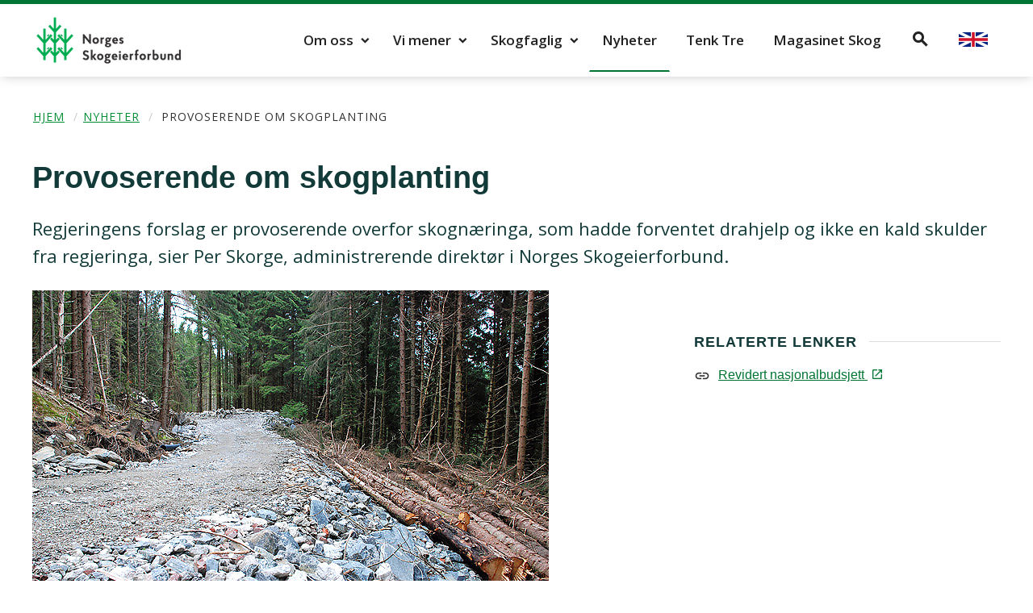

--- FILE ---
content_type: text/html; charset=UTF-8
request_url: https://skog.no/provoserende-om-skogplanting/
body_size: 13214
content:
<!DOCTYPE html>
<html lang="nb-NO">
<head>
<meta name="google-site-verification" content="0TGnEDzeECUEQUHSdzNN1xtpB5gQAkuSQOWgo08HLVU" />
<meta charset="UTF-8">
<meta name="viewport" content="width=device-width, initial-scale=1">
<link rel="profile" href="http://gmpg.org/xfn/11">
<link rel="pingback" href="https://skog.no/xmlrpc.php">
<!--[if lt IE 9]>
<script src="https://skog.no/wp-content/themes/skog/js/html5.js" type="text/javascript"></script>
<script src="//cdn.jsdelivr.net/respond/1.4.2/respond.min.js"></script>
<link rel="stylesheet" href='//skog.no/wp-content/cache/wpfc-minified/9kqcti6r/hklkh.css' type="text/css" media="all" />
<![endif]-->
	
<!-- Google Tag Manager -->
<script>(function(w,d,s,l,i){w[l]=w[l]||[];w[l].push({'gtm.start':
new Date().getTime(),event:'gtm.js'});var f=d.getElementsByTagName(s)[0],
j=d.createElement(s),dl=l!='dataLayer'?'&l='+l:'';j.async=true;j.src=
'https://www.googletagmanager.com/gtm.js?id='+i+dl;f.parentNode.insertBefore(j,f);
})(window,document,'script','dataLayer','GTM-56HB22K');</script>
<!-- End Google Tag Manager -->

<!-- Facebook Pixel Code -->
<script>
!function(f,b,e,v,n,t,s)
{if(f.fbq)return;n=f.fbq=function(){n.callMethod?
n.callMethod.apply(n,arguments):n.queue.push(arguments)};
if(!f._fbq)f._fbq=n;n.push=n;n.loaded=!0;n.version='2.0';
n.queue=[];t=b.createElement(e);t.async=!0;
t.src=v;s=b.getElementsByTagName(e)[0];
s.parentNode.insertBefore(t,s)}(window,document,'script',
'https://connect.facebook.net/en_US/fbevents.js');
fbq('init', '348132096053304');
fbq('track', 'PageView');
</script>

<noscript>
<img height="1" width="1"
src="https://www.facebook.com/tr?id=348132096053304&ev=PageView
&noscript=1"/>
</noscript>
<!-- End Facebook Pixel Code -->
	

<meta name='robots' content='index, follow, max-image-preview:large, max-snippet:-1, max-video-preview:-1' />

	<!-- This site is optimized with the Yoast SEO plugin v26.6 - https://yoast.com/wordpress/plugins/seo/ -->
	<title>Provoserende om skogplanting - Norges Skogeierforbund</title>
	<meta name="description" content="Regjeringens forslag er provoserende overfor skognæringa, som hadde forventet drahjelp og ikke en kald skulder fra regjeringa, sier Per Skorge, adm. dir. i Norges Skogeierforbund." />
	<link rel="canonical" href="https://skog.no/provoserende-om-skogplanting/" />
	<meta property="og:locale" content="nb_NO" />
	<meta property="og:type" content="article" />
	<meta property="og:title" content="Provoserende om skogplanting - Norges Skogeierforbund" />
	<meta property="og:description" content="Regjeringens forslag er provoserende overfor skognæringa, som hadde forventet drahjelp og ikke en kald skulder fra regjeringa, sier Per Skorge, adm. dir. i Norges Skogeierforbund." />
	<meta property="og:url" content="https://skog.no/provoserende-om-skogplanting/" />
	<meta property="og:site_name" content="Norges Skogeierforbund" />
	<meta property="article:published_time" content="2021-05-11T10:18:32+00:00" />
	<meta property="article:modified_time" content="2023-05-05T10:40:37+00:00" />
	<meta property="og:image" content="https://skog.no/wp-content/uploads/2018/08/Ny-skogsbilvei_ill_web.jpg" />
	<meta property="og:image:width" content="640" />
	<meta property="og:image:height" content="445" />
	<meta property="og:image:type" content="image/jpeg" />
	<meta name="author" content="Ellen Alfsen" />
	<meta name="twitter:card" content="summary_large_image" />
	<meta name="twitter:label1" content="Skrevet av" />
	<meta name="twitter:data1" content="Ellen Alfsen" />
	<meta name="twitter:label2" content="Ansl. lesetid" />
	<meta name="twitter:data2" content="2 minutter" />
	<script type="application/ld+json" class="yoast-schema-graph">{"@context":"https://schema.org","@graph":[{"@type":"Article","@id":"https://skog.no/provoserende-om-skogplanting/#article","isPartOf":{"@id":"https://skog.no/provoserende-om-skogplanting/"},"author":{"name":"Ellen Alfsen","@id":"https://skog.no/#/schema/person/a44102ecad709965dd6457ad2efb707d"},"headline":"Provoserende om skogplanting","datePublished":"2021-05-11T10:18:32+00:00","dateModified":"2023-05-05T10:40:37+00:00","mainEntityOfPage":{"@id":"https://skog.no/provoserende-om-skogplanting/"},"wordCount":301,"publisher":{"@id":"https://skog.no/#organization"},"image":{"@id":"https://skog.no/provoserende-om-skogplanting/#primaryimage"},"thumbnailUrl":"https://skog.no/wp-content/uploads/2018/08/Ny-skogsbilvei_ill_web.jpg","articleSection":["Nyheter"],"inLanguage":"nb-NO"},{"@type":"WebPage","@id":"https://skog.no/provoserende-om-skogplanting/","url":"https://skog.no/provoserende-om-skogplanting/","name":"Provoserende om skogplanting - Norges Skogeierforbund","isPartOf":{"@id":"https://skog.no/#website"},"primaryImageOfPage":{"@id":"https://skog.no/provoserende-om-skogplanting/#primaryimage"},"image":{"@id":"https://skog.no/provoserende-om-skogplanting/#primaryimage"},"thumbnailUrl":"https://skog.no/wp-content/uploads/2018/08/Ny-skogsbilvei_ill_web.jpg","datePublished":"2021-05-11T10:18:32+00:00","dateModified":"2023-05-05T10:40:37+00:00","description":"Regjeringens forslag er provoserende overfor skognæringa, som hadde forventet drahjelp og ikke en kald skulder fra regjeringa, sier Per Skorge, adm. dir. i Norges Skogeierforbund.","breadcrumb":{"@id":"https://skog.no/provoserende-om-skogplanting/#breadcrumb"},"inLanguage":"nb-NO","potentialAction":[{"@type":"ReadAction","target":["https://skog.no/provoserende-om-skogplanting/"]}]},{"@type":"ImageObject","inLanguage":"nb-NO","@id":"https://skog.no/provoserende-om-skogplanting/#primaryimage","url":"https://skog.no/wp-content/uploads/2018/08/Ny-skogsbilvei_ill_web.jpg","contentUrl":"https://skog.no/wp-content/uploads/2018/08/Ny-skogsbilvei_ill_web.jpg","width":640,"height":445,"caption":"Bygging av ny skogsbilvei. Illustrasjonsfoto."},{"@type":"BreadcrumbList","@id":"https://skog.no/provoserende-om-skogplanting/#breadcrumb","itemListElement":[{"@type":"ListItem","position":1,"name":"Hjem","item":"https://skog.no/"},{"@type":"ListItem","position":2,"name":"Provoserende om skogplanting"}]},{"@type":"WebSite","@id":"https://skog.no/#website","url":"https://skog.no/","name":"Norges Skogeierforbund","description":"Vi representerer rundt 30 000 skogeiere over hele landet","publisher":{"@id":"https://skog.no/#organization"},"potentialAction":[{"@type":"SearchAction","target":{"@type":"EntryPoint","urlTemplate":"https://skog.no/?s={search_term_string}"},"query-input":{"@type":"PropertyValueSpecification","valueRequired":true,"valueName":"search_term_string"}}],"inLanguage":"nb-NO"},{"@type":"Organization","@id":"https://skog.no/#organization","name":"Norges Skogeierforbund","url":"https://skog.no/","logo":{"@type":"ImageObject","inLanguage":"nb-NO","@id":"https://skog.no/#/schema/logo/image/","url":"https://skog.no/wp-content/uploads/2021/03/NSG_symbol.png","contentUrl":"https://skog.no/wp-content/uploads/2021/03/NSG_symbol.png","width":1224,"height":1500,"caption":"Norges Skogeierforbund"},"image":{"@id":"https://skog.no/#/schema/logo/image/"}},{"@type":"Person","@id":"https://skog.no/#/schema/person/a44102ecad709965dd6457ad2efb707d","name":"Ellen Alfsen","image":{"@type":"ImageObject","inLanguage":"nb-NO","@id":"https://skog.no/#/schema/person/image/","url":"https://secure.gravatar.com/avatar/23f43fb89d53ad881acafcf05be965146bb6cc45ac1b06821847aabb14861112?s=96&d=mm&r=g","contentUrl":"https://secure.gravatar.com/avatar/23f43fb89d53ad881acafcf05be965146bb6cc45ac1b06821847aabb14861112?s=96&d=mm&r=g","caption":"Ellen Alfsen"},"url":"https://skog.no/author/ellen/"}]}</script>
	<!-- / Yoast SEO plugin. -->


<link rel='dns-prefetch' href='//fonts.googleapis.com' />
<link rel="alternate" type="application/rss+xml" title="Norges Skogeierforbund &raquo; strøm" href="https://skog.no/feed/" />
<link rel="alternate" type="application/rss+xml" title="Norges Skogeierforbund &raquo; kommentarstrøm" href="https://skog.no/comments/feed/" />
<link rel="alternate" title="oEmbed (JSON)" type="application/json+oembed" href="https://skog.no/wp-json/oembed/1.0/embed?url=https%3A%2F%2Fskog.no%2Fprovoserende-om-skogplanting%2F" />
<link rel="alternate" title="oEmbed (XML)" type="text/xml+oembed" href="https://skog.no/wp-json/oembed/1.0/embed?url=https%3A%2F%2Fskog.no%2Fprovoserende-om-skogplanting%2F&#038;format=xml" />
<style id='wp-img-auto-sizes-contain-inline-css' type='text/css'>
img:is([sizes=auto i],[sizes^="auto," i]){contain-intrinsic-size:3000px 1500px}
/*# sourceURL=wp-img-auto-sizes-contain-inline-css */
</style>
<style id='wp-emoji-styles-inline-css' type='text/css'>

	img.wp-smiley, img.emoji {
		display: inline !important;
		border: none !important;
		box-shadow: none !important;
		height: 1em !important;
		width: 1em !important;
		margin: 0 0.07em !important;
		vertical-align: -0.1em !important;
		background: none !important;
		padding: 0 !important;
	}
/*# sourceURL=wp-emoji-styles-inline-css */
</style>
<style id='wp-block-library-inline-css' type='text/css'>
:root{--wp-block-synced-color:#7a00df;--wp-block-synced-color--rgb:122,0,223;--wp-bound-block-color:var(--wp-block-synced-color);--wp-editor-canvas-background:#ddd;--wp-admin-theme-color:#007cba;--wp-admin-theme-color--rgb:0,124,186;--wp-admin-theme-color-darker-10:#006ba1;--wp-admin-theme-color-darker-10--rgb:0,107,160.5;--wp-admin-theme-color-darker-20:#005a87;--wp-admin-theme-color-darker-20--rgb:0,90,135;--wp-admin-border-width-focus:2px}@media (min-resolution:192dpi){:root{--wp-admin-border-width-focus:1.5px}}.wp-element-button{cursor:pointer}:root .has-very-light-gray-background-color{background-color:#eee}:root .has-very-dark-gray-background-color{background-color:#313131}:root .has-very-light-gray-color{color:#eee}:root .has-very-dark-gray-color{color:#313131}:root .has-vivid-green-cyan-to-vivid-cyan-blue-gradient-background{background:linear-gradient(135deg,#00d084,#0693e3)}:root .has-purple-crush-gradient-background{background:linear-gradient(135deg,#34e2e4,#4721fb 50%,#ab1dfe)}:root .has-hazy-dawn-gradient-background{background:linear-gradient(135deg,#faaca8,#dad0ec)}:root .has-subdued-olive-gradient-background{background:linear-gradient(135deg,#fafae1,#67a671)}:root .has-atomic-cream-gradient-background{background:linear-gradient(135deg,#fdd79a,#004a59)}:root .has-nightshade-gradient-background{background:linear-gradient(135deg,#330968,#31cdcf)}:root .has-midnight-gradient-background{background:linear-gradient(135deg,#020381,#2874fc)}:root{--wp--preset--font-size--normal:16px;--wp--preset--font-size--huge:42px}.has-regular-font-size{font-size:1em}.has-larger-font-size{font-size:2.625em}.has-normal-font-size{font-size:var(--wp--preset--font-size--normal)}.has-huge-font-size{font-size:var(--wp--preset--font-size--huge)}.has-text-align-center{text-align:center}.has-text-align-left{text-align:left}.has-text-align-right{text-align:right}.has-fit-text{white-space:nowrap!important}#end-resizable-editor-section{display:none}.aligncenter{clear:both}.items-justified-left{justify-content:flex-start}.items-justified-center{justify-content:center}.items-justified-right{justify-content:flex-end}.items-justified-space-between{justify-content:space-between}.screen-reader-text{border:0;clip-path:inset(50%);height:1px;margin:-1px;overflow:hidden;padding:0;position:absolute;width:1px;word-wrap:normal!important}.screen-reader-text:focus{background-color:#ddd;clip-path:none;color:#444;display:block;font-size:1em;height:auto;left:5px;line-height:normal;padding:15px 23px 14px;text-decoration:none;top:5px;width:auto;z-index:100000}html :where(.has-border-color){border-style:solid}html :where([style*=border-top-color]){border-top-style:solid}html :where([style*=border-right-color]){border-right-style:solid}html :where([style*=border-bottom-color]){border-bottom-style:solid}html :where([style*=border-left-color]){border-left-style:solid}html :where([style*=border-width]){border-style:solid}html :where([style*=border-top-width]){border-top-style:solid}html :where([style*=border-right-width]){border-right-style:solid}html :where([style*=border-bottom-width]){border-bottom-style:solid}html :where([style*=border-left-width]){border-left-style:solid}html :where(img[class*=wp-image-]){height:auto;max-width:100%}:where(figure){margin:0 0 1em}html :where(.is-position-sticky){--wp-admin--admin-bar--position-offset:var(--wp-admin--admin-bar--height,0px)}@media screen and (max-width:600px){html :where(.is-position-sticky){--wp-admin--admin-bar--position-offset:0px}}

/*# sourceURL=wp-block-library-inline-css */
</style><style id='wp-block-heading-inline-css' type='text/css'>
h1:where(.wp-block-heading).has-background,h2:where(.wp-block-heading).has-background,h3:where(.wp-block-heading).has-background,h4:where(.wp-block-heading).has-background,h5:where(.wp-block-heading).has-background,h6:where(.wp-block-heading).has-background{padding:1.25em 2.375em}h1.has-text-align-left[style*=writing-mode]:where([style*=vertical-lr]),h1.has-text-align-right[style*=writing-mode]:where([style*=vertical-rl]),h2.has-text-align-left[style*=writing-mode]:where([style*=vertical-lr]),h2.has-text-align-right[style*=writing-mode]:where([style*=vertical-rl]),h3.has-text-align-left[style*=writing-mode]:where([style*=vertical-lr]),h3.has-text-align-right[style*=writing-mode]:where([style*=vertical-rl]),h4.has-text-align-left[style*=writing-mode]:where([style*=vertical-lr]),h4.has-text-align-right[style*=writing-mode]:where([style*=vertical-rl]),h5.has-text-align-left[style*=writing-mode]:where([style*=vertical-lr]),h5.has-text-align-right[style*=writing-mode]:where([style*=vertical-rl]),h6.has-text-align-left[style*=writing-mode]:where([style*=vertical-lr]),h6.has-text-align-right[style*=writing-mode]:where([style*=vertical-rl]){rotate:180deg}
/*# sourceURL=https://skog.no/wp-includes/blocks/heading/style.min.css */
</style>
<style id='wp-block-paragraph-inline-css' type='text/css'>
.is-small-text{font-size:.875em}.is-regular-text{font-size:1em}.is-large-text{font-size:2.25em}.is-larger-text{font-size:3em}.has-drop-cap:not(:focus):first-letter{float:left;font-size:8.4em;font-style:normal;font-weight:100;line-height:.68;margin:.05em .1em 0 0;text-transform:uppercase}body.rtl .has-drop-cap:not(:focus):first-letter{float:none;margin-left:.1em}p.has-drop-cap.has-background{overflow:hidden}:root :where(p.has-background){padding:1.25em 2.375em}:where(p.has-text-color:not(.has-link-color)) a{color:inherit}p.has-text-align-left[style*="writing-mode:vertical-lr"],p.has-text-align-right[style*="writing-mode:vertical-rl"]{rotate:180deg}
/*# sourceURL=https://skog.no/wp-includes/blocks/paragraph/style.min.css */
</style>
<style id='global-styles-inline-css' type='text/css'>
:root{--wp--preset--aspect-ratio--square: 1;--wp--preset--aspect-ratio--4-3: 4/3;--wp--preset--aspect-ratio--3-4: 3/4;--wp--preset--aspect-ratio--3-2: 3/2;--wp--preset--aspect-ratio--2-3: 2/3;--wp--preset--aspect-ratio--16-9: 16/9;--wp--preset--aspect-ratio--9-16: 9/16;--wp--preset--color--black: #000000;--wp--preset--color--cyan-bluish-gray: #abb8c3;--wp--preset--color--white: #ffffff;--wp--preset--color--pale-pink: #f78da7;--wp--preset--color--vivid-red: #cf2e2e;--wp--preset--color--luminous-vivid-orange: #ff6900;--wp--preset--color--luminous-vivid-amber: #fcb900;--wp--preset--color--light-green-cyan: #7bdcb5;--wp--preset--color--vivid-green-cyan: #00d084;--wp--preset--color--pale-cyan-blue: #8ed1fc;--wp--preset--color--vivid-cyan-blue: #0693e3;--wp--preset--color--vivid-purple: #9b51e0;--wp--preset--gradient--vivid-cyan-blue-to-vivid-purple: linear-gradient(135deg,rgb(6,147,227) 0%,rgb(155,81,224) 100%);--wp--preset--gradient--light-green-cyan-to-vivid-green-cyan: linear-gradient(135deg,rgb(122,220,180) 0%,rgb(0,208,130) 100%);--wp--preset--gradient--luminous-vivid-amber-to-luminous-vivid-orange: linear-gradient(135deg,rgb(252,185,0) 0%,rgb(255,105,0) 100%);--wp--preset--gradient--luminous-vivid-orange-to-vivid-red: linear-gradient(135deg,rgb(255,105,0) 0%,rgb(207,46,46) 100%);--wp--preset--gradient--very-light-gray-to-cyan-bluish-gray: linear-gradient(135deg,rgb(238,238,238) 0%,rgb(169,184,195) 100%);--wp--preset--gradient--cool-to-warm-spectrum: linear-gradient(135deg,rgb(74,234,220) 0%,rgb(151,120,209) 20%,rgb(207,42,186) 40%,rgb(238,44,130) 60%,rgb(251,105,98) 80%,rgb(254,248,76) 100%);--wp--preset--gradient--blush-light-purple: linear-gradient(135deg,rgb(255,206,236) 0%,rgb(152,150,240) 100%);--wp--preset--gradient--blush-bordeaux: linear-gradient(135deg,rgb(254,205,165) 0%,rgb(254,45,45) 50%,rgb(107,0,62) 100%);--wp--preset--gradient--luminous-dusk: linear-gradient(135deg,rgb(255,203,112) 0%,rgb(199,81,192) 50%,rgb(65,88,208) 100%);--wp--preset--gradient--pale-ocean: linear-gradient(135deg,rgb(255,245,203) 0%,rgb(182,227,212) 50%,rgb(51,167,181) 100%);--wp--preset--gradient--electric-grass: linear-gradient(135deg,rgb(202,248,128) 0%,rgb(113,206,126) 100%);--wp--preset--gradient--midnight: linear-gradient(135deg,rgb(2,3,129) 0%,rgb(40,116,252) 100%);--wp--preset--font-size--small: 13px;--wp--preset--font-size--medium: 20px;--wp--preset--font-size--large: 36px;--wp--preset--font-size--x-large: 42px;--wp--preset--spacing--20: 0.44rem;--wp--preset--spacing--30: 0.67rem;--wp--preset--spacing--40: 1rem;--wp--preset--spacing--50: 1.5rem;--wp--preset--spacing--60: 2.25rem;--wp--preset--spacing--70: 3.38rem;--wp--preset--spacing--80: 5.06rem;--wp--preset--shadow--natural: 6px 6px 9px rgba(0, 0, 0, 0.2);--wp--preset--shadow--deep: 12px 12px 50px rgba(0, 0, 0, 0.4);--wp--preset--shadow--sharp: 6px 6px 0px rgba(0, 0, 0, 0.2);--wp--preset--shadow--outlined: 6px 6px 0px -3px rgb(255, 255, 255), 6px 6px rgb(0, 0, 0);--wp--preset--shadow--crisp: 6px 6px 0px rgb(0, 0, 0);}:where(.is-layout-flex){gap: 0.5em;}:where(.is-layout-grid){gap: 0.5em;}body .is-layout-flex{display: flex;}.is-layout-flex{flex-wrap: wrap;align-items: center;}.is-layout-flex > :is(*, div){margin: 0;}body .is-layout-grid{display: grid;}.is-layout-grid > :is(*, div){margin: 0;}:where(.wp-block-columns.is-layout-flex){gap: 2em;}:where(.wp-block-columns.is-layout-grid){gap: 2em;}:where(.wp-block-post-template.is-layout-flex){gap: 1.25em;}:where(.wp-block-post-template.is-layout-grid){gap: 1.25em;}.has-black-color{color: var(--wp--preset--color--black) !important;}.has-cyan-bluish-gray-color{color: var(--wp--preset--color--cyan-bluish-gray) !important;}.has-white-color{color: var(--wp--preset--color--white) !important;}.has-pale-pink-color{color: var(--wp--preset--color--pale-pink) !important;}.has-vivid-red-color{color: var(--wp--preset--color--vivid-red) !important;}.has-luminous-vivid-orange-color{color: var(--wp--preset--color--luminous-vivid-orange) !important;}.has-luminous-vivid-amber-color{color: var(--wp--preset--color--luminous-vivid-amber) !important;}.has-light-green-cyan-color{color: var(--wp--preset--color--light-green-cyan) !important;}.has-vivid-green-cyan-color{color: var(--wp--preset--color--vivid-green-cyan) !important;}.has-pale-cyan-blue-color{color: var(--wp--preset--color--pale-cyan-blue) !important;}.has-vivid-cyan-blue-color{color: var(--wp--preset--color--vivid-cyan-blue) !important;}.has-vivid-purple-color{color: var(--wp--preset--color--vivid-purple) !important;}.has-black-background-color{background-color: var(--wp--preset--color--black) !important;}.has-cyan-bluish-gray-background-color{background-color: var(--wp--preset--color--cyan-bluish-gray) !important;}.has-white-background-color{background-color: var(--wp--preset--color--white) !important;}.has-pale-pink-background-color{background-color: var(--wp--preset--color--pale-pink) !important;}.has-vivid-red-background-color{background-color: var(--wp--preset--color--vivid-red) !important;}.has-luminous-vivid-orange-background-color{background-color: var(--wp--preset--color--luminous-vivid-orange) !important;}.has-luminous-vivid-amber-background-color{background-color: var(--wp--preset--color--luminous-vivid-amber) !important;}.has-light-green-cyan-background-color{background-color: var(--wp--preset--color--light-green-cyan) !important;}.has-vivid-green-cyan-background-color{background-color: var(--wp--preset--color--vivid-green-cyan) !important;}.has-pale-cyan-blue-background-color{background-color: var(--wp--preset--color--pale-cyan-blue) !important;}.has-vivid-cyan-blue-background-color{background-color: var(--wp--preset--color--vivid-cyan-blue) !important;}.has-vivid-purple-background-color{background-color: var(--wp--preset--color--vivid-purple) !important;}.has-black-border-color{border-color: var(--wp--preset--color--black) !important;}.has-cyan-bluish-gray-border-color{border-color: var(--wp--preset--color--cyan-bluish-gray) !important;}.has-white-border-color{border-color: var(--wp--preset--color--white) !important;}.has-pale-pink-border-color{border-color: var(--wp--preset--color--pale-pink) !important;}.has-vivid-red-border-color{border-color: var(--wp--preset--color--vivid-red) !important;}.has-luminous-vivid-orange-border-color{border-color: var(--wp--preset--color--luminous-vivid-orange) !important;}.has-luminous-vivid-amber-border-color{border-color: var(--wp--preset--color--luminous-vivid-amber) !important;}.has-light-green-cyan-border-color{border-color: var(--wp--preset--color--light-green-cyan) !important;}.has-vivid-green-cyan-border-color{border-color: var(--wp--preset--color--vivid-green-cyan) !important;}.has-pale-cyan-blue-border-color{border-color: var(--wp--preset--color--pale-cyan-blue) !important;}.has-vivid-cyan-blue-border-color{border-color: var(--wp--preset--color--vivid-cyan-blue) !important;}.has-vivid-purple-border-color{border-color: var(--wp--preset--color--vivid-purple) !important;}.has-vivid-cyan-blue-to-vivid-purple-gradient-background{background: var(--wp--preset--gradient--vivid-cyan-blue-to-vivid-purple) !important;}.has-light-green-cyan-to-vivid-green-cyan-gradient-background{background: var(--wp--preset--gradient--light-green-cyan-to-vivid-green-cyan) !important;}.has-luminous-vivid-amber-to-luminous-vivid-orange-gradient-background{background: var(--wp--preset--gradient--luminous-vivid-amber-to-luminous-vivid-orange) !important;}.has-luminous-vivid-orange-to-vivid-red-gradient-background{background: var(--wp--preset--gradient--luminous-vivid-orange-to-vivid-red) !important;}.has-very-light-gray-to-cyan-bluish-gray-gradient-background{background: var(--wp--preset--gradient--very-light-gray-to-cyan-bluish-gray) !important;}.has-cool-to-warm-spectrum-gradient-background{background: var(--wp--preset--gradient--cool-to-warm-spectrum) !important;}.has-blush-light-purple-gradient-background{background: var(--wp--preset--gradient--blush-light-purple) !important;}.has-blush-bordeaux-gradient-background{background: var(--wp--preset--gradient--blush-bordeaux) !important;}.has-luminous-dusk-gradient-background{background: var(--wp--preset--gradient--luminous-dusk) !important;}.has-pale-ocean-gradient-background{background: var(--wp--preset--gradient--pale-ocean) !important;}.has-electric-grass-gradient-background{background: var(--wp--preset--gradient--electric-grass) !important;}.has-midnight-gradient-background{background: var(--wp--preset--gradient--midnight) !important;}.has-small-font-size{font-size: var(--wp--preset--font-size--small) !important;}.has-medium-font-size{font-size: var(--wp--preset--font-size--medium) !important;}.has-large-font-size{font-size: var(--wp--preset--font-size--large) !important;}.has-x-large-font-size{font-size: var(--wp--preset--font-size--x-large) !important;}
/*# sourceURL=global-styles-inline-css */
</style>

<style id='classic-theme-styles-inline-css' type='text/css'>
/*! This file is auto-generated */
.wp-block-button__link{color:#fff;background-color:#32373c;border-radius:9999px;box-shadow:none;text-decoration:none;padding:calc(.667em + 2px) calc(1.333em + 2px);font-size:1.125em}.wp-block-file__button{background:#32373c;color:#fff;text-decoration:none}
/*# sourceURL=/wp-includes/css/classic-themes.min.css */
</style>
<link rel='stylesheet' id='wpfai_style-css' href='//skog.no/wp-content/cache/wpfc-minified/fejivrg8/hklkh.css' type='text/css' media='all' />
<link rel='stylesheet' id='_s-style-css' href='//skog.no/wp-content/cache/wpfc-minified/qlxiq8u9/hklkh.css' type='text/css' media='all' />
<link rel='stylesheet' id='tablepress-default-css' href='//skog.no/wp-content/cache/wpfc-minified/eqguvzj9/hklkh.css' type='text/css' media='all' />
<link rel='stylesheet' id='open-sans-font-css' href='https://fonts.googleapis.com/css?family=Open+Sans%3A300italic%2C300%2C400%2C400italic%2C600%2C600italic%2C700%2C700italic%2C800%2C800italic&#038;ver=3.5.0' type='text/css' media='all' />
<link rel='stylesheet' id='material-design-icons-css' href='//skog.no/wp-content/cache/wpfc-minified/1b4qxlva/hklkh.css' type='text/css' media='all' />
<link rel='stylesheet' id='mmenu-jquery-plugin-css-css' href='//skog.no/wp-content/cache/wpfc-minified/241bbktk/hklkh.css' type='text/css' media='screen' />
<link rel='stylesheet' id='skog-app-css-css' href='//skog.no/wp-content/cache/wpfc-minified/6nj8vdmw/hklkh.css' type='text/css' media='screen' />
<link rel='stylesheet' id='skog-print-css-css' href='//skog.no/wp-content/cache/wpfc-minified/1btandvx/hklkh.css' type='text/css' media='print' />
<script type="text/javascript" src="https://skog.no/wp-includes/js/jquery/jquery.min.js?ver=3.7.1" id="jquery-core-js"></script>
<script type="text/javascript" src="https://skog.no/wp-includes/js/jquery/jquery-migrate.min.js?ver=3.4.1" id="jquery-migrate-js"></script>
<script type="text/javascript" src="https://skog.no/wp-content/plugins/wp-font-awesome-share-icons/wpfai.js?ver=6.9" id="wpfai_js-js"></script>
<link rel="https://api.w.org/" href="https://skog.no/wp-json/" /><link rel="alternate" title="JSON" type="application/json" href="https://skog.no/wp-json/wp/v2/posts/21860" /><link rel="EditURI" type="application/rsd+xml" title="RSD" href="https://skog.no/xmlrpc.php?rsd" />
<meta name="generator" content="WordPress 6.9" />
<link rel='shortlink' href='https://skog.no/?p=21860' />
<link rel="icon" href="https://skog.no/wp-content/uploads/2017/02/cropped-icon-100x100.png" sizes="32x32" />
<link rel="icon" href="https://skog.no/wp-content/uploads/2017/02/cropped-icon-300x300.png" sizes="192x192" />
<link rel="apple-touch-icon" href="https://skog.no/wp-content/uploads/2017/02/cropped-icon-300x300.png" />
<meta name="msapplication-TileImage" content="https://skog.no/wp-content/uploads/2017/02/cropped-icon-300x300.png" />
		<style type="text/css" id="wp-custom-css">
			.wp-block-image img {height: auto !important;}
@media only screen and (max-width: 992px) {
	.featured-image-hero, .front-page-hero {background-attachment: scroll;}
}
@media only screen and (max-width: 1200px) {
	#content .front-page-banner {padding-right: 10px !important;}
	.front-page .content-section { padding-top: 15px;}
}
@media only screen and (min-width:600px) {
.front-page-banner img.banner-image-mobile {display:none;}
}
@media only screen and (max-width:600px) {
.front-page-banner img.banner-image {display:none;}
}
.page-id-31921 h1.title{padding: 0 8px;}

/* E-Magasin temp styles */
#post-31921 .content {
  max-width: 970px;
}
#barWidgetWrapper-select-edition iframe {max-height:420px;}
/* Reduce size for fit in same line */
@media screen and (max-width: 1080px) {
.site-global-menu .menu-container .menu > .menu-item > a {
padding: 25px 13px 25px 13px;font-size: 16px;}
.site-global-menu .menu-container .menu > .menu-item-has-children > a::after {top: unset;right: unset;}
}
.article-content .content .featured-image .image, .article-content .content .thumbnail .image {
  max-width: 100%;
}
.home .news-article .featured-image img{
  aspect-ratio: 4 / 3;
}
		</style>
		<!--[if lte IE 9]>
<link rel="stylesheet" href='//skog.no/wp-content/cache/wpfc-minified/9kqcti6r/hklkh.css' type="text/css">
<![endif]-->


</head>

<body class="wp-singular post-template-default single single-post postid-21860 single-format-standard wp-theme-skog metaslider-plugin group-blog">
<!-- Google Tag Manager (noscript) -->
<noscript><iframe src="https://www.googletagmanager.com/ns.html?id=GTM-56HB22K"
height="0" width="0" style="display:none;visibility:hidden"></iframe></noscript>
<!-- End Google Tag Manager (noscript) -->
<div id="page" class="site">
	<a href="#main" class="skip-to-content-link">Hopp til innholdet <i class="material-icons">arrow_downward</i></a>
	<header class="site-header sticky">
        <h1 class="sr-only">Provoserende om skogplanting</h1>
		<div class="container">
			<div class="branding">
				<a href="https://skog.no/">
											<img src="/wp-content/uploads/2017/03/skog-logo.png" alt="Norges Skogeierforbund" />
									</a>
			</div>

			<nav class="site-global-menu">
				<div class="menu-container"><ul id="menu-hovedmeny" class="menu"><li id="menu-item-19" class="menu-item menu-item-type-post_type menu-item-object-page menu-item-has-children menu-item-19"><a href="https://skog.no/om-oss/" class="has-submenu">Om oss</a>
<ul class="sub-menu">
	<li id="menu-item-17" class="menu-item menu-item-type-post_type menu-item-object-page menu-item-17"><a href="https://skog.no/om-oss/kontakt/">Kontakt oss</a></li>
	<li id="menu-item-127" class="menu-item menu-item-type-post_type menu-item-object-page menu-item-127"><a href="https://skog.no/om-oss/forbundet-i-dag/">Om Skogeierforbundet</a></li>
	<li id="menu-item-119" class="menu-item menu-item-type-post_type menu-item-object-page menu-item-119"><a href="https://skog.no/om-oss/skogeiersamvirkene/">Skogeiersamvirkene</a></li>
	<li id="menu-item-23902" class="menu-item menu-item-type-post_type menu-item-object-page menu-item-23902"><a href="https://skog.no/om-oss/dette-bor-du-vite-om-skogen-i-norge/">Fakta om skogen i Norge</a></li>
	<li id="menu-item-2191" class="menu-item menu-item-type-post_type menu-item-object-page menu-item-2191"><a href="https://skog.no/om-oss/magasinet-skog/">Magasinet Skog</a></li>
	<li id="menu-item-2192" class="menu-item menu-item-type-post_type menu-item-object-page menu-item-2192"><a href="https://skog.no/om-oss/presse/">For pressen</a></li>
	<li id="menu-item-126" class="menu-item menu-item-type-post_type menu-item-object-page menu-item-126"><a href="https://skog.no/om-oss/styret/">Styret</a></li>
	<li id="menu-item-32244" class="menu-item menu-item-type-post_type menu-item-object-page menu-item-32244"><a href="https://skog.no/om-oss/presentasjoner-fra-konferanser/">Presentasjoner fra Skogløftet 2030</a></li>
	<li id="menu-item-122" class="menu-item menu-item-type-post_type menu-item-object-page menu-item-122"><a href="https://skog.no/om-oss/arsmeldinger/">Årsrapport og vedtekter</a></li>
	<li id="menu-item-1537" class="menu-item menu-item-type-post_type menu-item-object-page menu-item-1537"><a href="https://skog.no/om-oss/publikasjoner/">Publikasjoner</a></li>
	<li id="menu-item-125" class="menu-item menu-item-type-post_type menu-item-object-page menu-item-125"><a href="https://skog.no/om-oss/historie/">Historie</a></li>
	<li id="menu-item-2908" class="menu-item menu-item-type-post_type menu-item-object-page menu-item-2908"><a href="https://skog.no/om-oss/skogeierforbundets-filmer/">Filmer om skog og tre</a></li>
	<li id="menu-item-2934" class="menu-item menu-item-type-post_type menu-item-object-page menu-item-2934"><a href="https://skog.no/om-oss/stilling-ledig/">Stilling ledig</a></li>
	<li id="menu-item-2346" class="menu-item menu-item-type-post_type menu-item-object-page menu-item-2346"><a href="https://skog.no/om-oss/about-us-english-version/">About us</a></li>
</ul>
</li>
<li id="menu-item-21" class="menu-item menu-item-type-post_type menu-item-object-page menu-item-has-children menu-item-21"><a href="https://skog.no/vi-mener/" class="has-submenu">Vi mener</a>
<ul class="sub-menu">
	<li id="menu-item-1523" class="menu-item menu-item-type-post_type menu-item-object-page menu-item-1523"><a href="https://skog.no/vi-mener/det-gronne-skiftet/">Det grønne skiftet</a></li>
	<li id="menu-item-1525" class="menu-item menu-item-type-post_type menu-item-object-page menu-item-1525"><a href="https://skog.no/vi-mener/baerekraftig-skogbruk/">Bærekraftig skogbruk</a></li>
	<li id="menu-item-1535" class="menu-item menu-item-type-post_type menu-item-object-page menu-item-1535"><a href="https://skog.no/vi-mener/transport/">Tømmertransport på veg</a></li>
	<li id="menu-item-1538" class="menu-item menu-item-type-post_type menu-item-object-page menu-item-1538"><a href="https://skog.no/vi-mener/grunneierrett/">Grunneierrett</a></li>
	<li id="menu-item-1522" class="menu-item menu-item-type-post_type menu-item-object-page menu-item-1522"><a href="https://skog.no/vi-mener/forskning-og-utvikling/">Forskning og utvikling</a></li>
	<li id="menu-item-1539" class="menu-item menu-item-type-post_type menu-item-object-page menu-item-1539"><a href="https://skog.no/vi-mener/skogfond-og-skatt/">Skogfond og skatt</a></li>
	<li id="menu-item-120" class="menu-item menu-item-type-post_type menu-item-object-page menu-item-120"><a href="https://skog.no/vi-mener/deltakelse-i-internasjonale-organisasjoner/">Deltakelse i internasjonale organisasjoner</a></li>
</ul>
</li>
<li id="menu-item-20" class="menu-item menu-item-type-post_type menu-item-object-page menu-item-has-children menu-item-20"><a href="https://skog.no/skogfaglig/" class="has-submenu">Skogfaglig</a>
<ul class="sub-menu">
	<li id="menu-item-1545" class="menu-item menu-item-type-post_type menu-item-object-page menu-item-1545"><a href="https://skog.no/skogfaglig/det-gronne-skiftet/">Det grønne skiftet</a></li>
	<li id="menu-item-1527" class="menu-item menu-item-type-post_type menu-item-object-page menu-item-1527"><a href="https://skog.no/skogfaglig/skog-og-klima/">Skog og klima</a></li>
	<li id="menu-item-26957" class="menu-item menu-item-type-post_type menu-item-object-page menu-item-26957"><a href="https://skog.no/skogfaglig/skogbruk/">Skogbruk</a></li>
	<li id="menu-item-28961" class="menu-item menu-item-type-post_type menu-item-object-page menu-item-28961"><a href="https://skog.no/skogfaglig/skogbruksplan/">Skogbruksplan</a></li>
	<li id="menu-item-1515" class="menu-item menu-item-type-post_type menu-item-object-page menu-item-1515"><a href="https://skog.no/skogfaglig/hogstformer/">Hogst og hogstformer</a></li>
	<li id="menu-item-1517" class="menu-item menu-item-type-post_type menu-item-object-page menu-item-1517"><a href="https://skog.no/skogfaglig/foryngelse/">Foryngelse</a></li>
	<li id="menu-item-1516" class="menu-item menu-item-type-post_type menu-item-object-page menu-item-1516"><a href="https://skog.no/skogfaglig/skogbehandling/">Skogbehandling</a></li>
	<li id="menu-item-1528" class="menu-item menu-item-type-post_type menu-item-object-page menu-item-1528"><a href="https://skog.no/skogfaglig/skog-og-biologisk-mangfold/">Skog og biologisk mangfold</a></li>
	<li id="menu-item-1530" class="menu-item menu-item-type-post_type menu-item-object-page menu-item-1530"><a href="https://skog.no/skogfaglig/hensyn-i-skogbruket/">Miljøhensyn i skogbruket</a></li>
	<li id="menu-item-8635" class="menu-item menu-item-type-post_type menu-item-object-page menu-item-8635"><a href="https://skog.no/skogfaglig/frivillig-vern-av-skog/">Frivillig vern av skog</a></li>
	<li id="menu-item-1520" class="menu-item menu-item-type-post_type menu-item-object-page menu-item-1520"><a href="https://skog.no/skogfaglig/skogsertifisering/">Miljøsertifisering</a></li>
	<li id="menu-item-1531" class="menu-item menu-item-type-post_type menu-item-object-page menu-item-1531"><a href="https://skog.no/skogfaglig/utvikling-for-livsmiljoer-og-arter/">Positiv utvikling i skogen</a></li>
	<li id="menu-item-26944" class="menu-item menu-item-type-post_type menu-item-object-page menu-item-26944"><a href="https://skog.no/skogfaglig/nyttig-for-deg-som-eier-skog/">Nyttig for deg som eier skog</a></li>
</ul>
</li>
<li id="menu-item-2189" class="menu-item menu-item-type-taxonomy menu-item-object-category current-post-ancestor current-menu-parent current-post-parent menu-item-2189"><a href="https://skog.no/nyheter/" class="no-submenu">Nyheter</a></li>
<li id="menu-item-22328" class="menu-item menu-item-type-post_type menu-item-object-page menu-item-22328"><a href="https://skog.no/tenk-tre/" class="no-submenu">Tenk Tre</a></li>
<li id="menu-item-33588" class="menu-item menu-item-type-post_type menu-item-object-page menu-item-33588"><a href="https://skog.no/e-magasin/" class="no-submenu">Magasinet Skog</a></li>
</ul></div>
				<a href="#" class="search-button">
					<span class="material-icons">search</span>
				</a>

														
					<div class="english-page-button">
													<a href="https://skog.no/om-oss/about-us-english-version/" title="English page">
												
						<img src="https://skog.no/wp-content/themes/skog/images/britain.svg" class="flag-image" />
						</a>
					</div>
							</nav>

			<div class="toggle">
				<a href="#mobileMenu">
					<i class="material-icons hamburger">menu</i>
				</a>
			</div>
		</div>
	</header>

	<section class="site-global-search">
		<div class="container">
			<div class="form-wrapper">
				<form method="get" id="searchform" action="https://skog.no/" role="search">
		    		<input type="text" name="s" value="" id="s" placeholder="Hva leter du etter?" />
		    	</form>
		    </div>
		</div>
	</section>

 			
<div class="site-breadcrumbs">
	<div class="container">
		<div class="breadcrumbs">
			<span property="itemListElement" typeof="ListItem"><a property="item" typeof="WebPage" title="Go to Norges Skogeierforbund." href="https://skog.no" class="home"><span property="name">Hjem</span></a><meta property="position" content="1"></span> / <span property="itemListElement" typeof="ListItem" class="crumb"><a property="item" typeof="WebPage" title="Go to the Nyheter category archives." href="https://skog.no/nyheter/" class="taxonomy category"><span property="name">Nyheter</span></a><meta property="position" content="2"></span> / <span property="itemListElement" typeof="ListItem" class="current-crumb"><span property="name">Provoserende om skogplanting</span><meta property="position" content="3"></span>		</div>
	</div>
</div>

	
	<div id="content" class="site-content" tabindex="-1">

	<div id="primary" class="article">
		<main id="main" class="site-main">

					
<section class="article-content default">
	<div class="container">
		
<header class="header col-lg-12 col-md-12 col-sm-12 col-xs-12">
	<h1 class="title">Provoserende om skogplanting</h1>
	<strong class="excerpt"><p>Regjeringens forslag er provoserende overfor skognæringa, som hadde forventet drahjelp og ikke en kald skulder fra regjeringa, sier Per Skorge, administrerende direktør i Norges Skogeierforbund.</p>
</strong>

	<div class="separator"></div>

	<div class="meta">
			</div>
</header>		
<article id="post-21860" class="content col-lg-8 col-md-8 col-sm-12">
			<div class="row">
			<figure class="featured-image col-sm-12">
				<img src="https://skog.no/wp-content/uploads/2018/08/Ny-skogsbilvei_ill_web.jpg" class="image" alt="Bygging av ny skogsbilvei. Illustrasjonsfoto." />
									<figcaption class="caption">
																			<p>Bygging av ny skogsbilvei. Illustrasjonsfoto. Foto: Åsmund Lang.</p>
											</figcaption>
							</figure>
		</div>
		
<p>Stortinget vedtok i april et ekstraordinært tilskudd til skogplanting på kr 1,50 pr. plante og ba regjeringen følge opp dette i revidert nasjonalbudsjett. Det var en klar forståelse av at dette skulle være friske midler. Regjeringen foreslår nå kun en omdisponering av midler som allerede er bevilget til skogbruket og reduserer i tillegg satsen til 1,20 kr pr plante. Dette er provoserende overfor skognæringa som hadde forventet drahjelp og ikke en kald skulder fra regjeringa, sier Per Skorge, administrerende direktør i Norges Skogeierforbund.</p>



<h2 class="wp-block-heading">Tar fra veier og kaier</h2>



<p>Mesteparten av de midlene som regjeringen nå foreslår å omdisponere til planting, skulle gått til utbygging og opprusting av skogsbilveier og til kaier. Gode veier og kaier er svært viktig for en effektiv tømmertransport. En svekking av skogsbilveier for å gi til planting, er ikke noe bidrag til å løse årets prekære situasjon med å få skogplantene i jorda, understreker Skorge.</p>



<p>Midlene til skogsbilveier og kaier som det nå tas fra, har vært kuttet over flere år. I 2019 var det satt av 92,3 mill. kroner til disse formålene. For inneværende år er posten på 72,6. Med en reduksjon på 35,3 millioner kroner er vi nede på 37,3 millioner kroner, mer enn en halvering fra 2019. Regjeringen har gjentatte ganger understreket skogens betydning for å nå klimamålene og for det grønne skiftet, men når det kommer til bevilgninger, så er det ikke spor å se av dette, sier Skorge.</p>



<h2 class="wp-block-heading">Stortinget bestemmer</h2>



<p>Mindretallsregjeringen til Solberg må søke støtte hos andre partier for å få flertall for revidert nasjonalbudsjett. Mest sannsynlig er det Frp som vil danne et flertall med regjeringen. Vi setter vår lit til at det gjennom stortingsbehandlingen blir bevilget friske midler til skogplantinga i tråd med Stortingets føringer, avslutter Skorge.</p>
	
            <div class="meta article-footer">
            <div class="published">
                <span class="clock material-icons">access_time</span>
                Publisert                <time class="date" datetime="2021-05-11 12:18">
                    11.05.2021                </time>
            </div>
        </div>
    </article>

	<aside class="sidebar col-lg-4 col-md-4 col-sm-12">
						
<div class="related-links-page">
	<div class="heading">
		<h4>Relaterte lenker</h4>
		<span class="line"></span>
	</div>

	<ul class="links-list">
					<li class="list-element">
									<a href="https://www.regjeringen.no/no/dokumenter/meld.-st.-2-20202021/id2849037/" class="external-link" target="_blank">
						Revidert nasjonalbudsjett						<i class="material-icons">open_in_new</i>
					</a>
							</li>
			</ul>
</div>

			</aside>
	</div>

</section>

<section class="share-section">
	<div class="container">
		<div class="social-sharing">
	<div class="heading">
		<h4>Del saken</h4>
		<span class="line"></span>
	</div>

	<div class="social-buttons">
		<ul class="wpfai-list"><li class="wpfai-list-item facebook">
      <a href="http://www.facebook.com/sharer.php?u=https%3A%2F%2Fskog.no%2Fprovoserende-om-skogplanting%2F&amp;t=Provoserende%20om%20skogplanting" title="Facebook" class="wpfai-facebook wpfai-link wpfainw">
        <span class="fa-stack ">
          
          <i class="fa fa-facebook fa-stack-1x "></i>
        </span>
      </a>
    </li><li class="wpfai-list-item twitter">
      <a href="http://twitter.com/share?text=Provoserende%20om%20skogplanting&url=https%3A%2F%2Fskog.no%2Fprovoserende-om-skogplanting%2F" title="Twitter" class="wpfai-twitter wpfai-link wpfainw">
        <span class="fa-stack ">
          
          <i class="fa fa-twitter fa-stack-1x "></i>
        </span>
      </a>
    </li><li class="wpfai-list-item google-plus">
      <a href="https://plus.google.com/share?url=https%3A%2F%2Fskog.no%2Fprovoserende-om-skogplanting%2F" title="Google Plus" class="wpfai-google-plus wpfai-link wpfainw">
        <span class="fa-stack ">
          
          <i class="fa fa-google-plus fa-stack-1x "></i>
        </span>
      </a>
    </li><li class="wpfai-list-item linkedin">
      <a href="http://linkedin.com/shareArticle?mini=true&amp;url=https%3A%2F%2Fskog.no%2Fprovoserende-om-skogplanting%2F&amp;title=Provoserende%20om%20skogplanting" title="Linked In" class="wpfai-linkedin wpfai-link wpfainw">
        <span class="fa-stack ">
          
          <i class="fa fa-linkedin fa-stack-1x "></i>
        </span>
      </a>
    </li></ul>	</div>
</div>	</div>
</section>


		
		</main>
	</div>


	</div>

	<footer class="site-footer">
		<div class="container">
			<div class="col col-lg-4 col-md-4 col-sm-4 col-xs-12">
				<h3>Snarveier</h3>
				<span class="separator"></span>
																				<ul class="links-list">
													<li >
																	<a href="https://skog.no/kontakt">Kontakt oss</a>
															</li>
													<li >
																	<a href="https://skog.no/vi-mener">Vi mener</a>
															</li>
													<li >
																	<a href="https://skog.no/om-oss/skogeiersamvirkene/">Skogeiersamvirkene</a>
															</li>
													<li >
																	<a href="https://skog.no/om-oss/presse/">Presse</a>
															</li>
													<li >
																	<a href="https://skog.no/personvernerklaering/">Personvern</a>
															</li>
												</ul>
									
														<div class="cookie-declaration">
						<p>Vi bruker <a href="https://skog.no/informasjon-om-cookies/">cookies</a>.</p>
					</div>
							</div>

			<div class="col col-lg-4 col-md-4 col-sm-4 col-xs-12">
									<section class="footer-address">
						<h3>Adresse</h3>
						<span class="separator"></span>
						<p>Post: Pb. 1438, Vika, 0115 Oslo<br />
Besøk: Rådhusgt. 23 B, 0158 Oslo<br />
E-post: <a href="mailto:post@skog.no">post@skog.no</a></p>
					</section>

					<section class="footer-follow">
																			<h3>Følg oss</h3>
							<ul class="social-media-links-list">
															<li><a href="https://www.facebook.com/Norges-Skogeierforbund-138529852865881" class="social-media-link generic">Facebook</a></li>
															<li><a href="https://www.instagram.com/skogeierforbundet/?fbclid=IwAR0nrObGK_C3CMzQv206pq1sR5MlHTIZhUev1FXo7JQR2hFURL8ZMenZ-eg" class="social-media-link generic">Instagram</a></li>
														</ul>
															</section>
			</div>

							<div class="col col-lg-4 col-md-4 col-sm-4 col-xs-12">
					<section class="newsletter-form">
						<h3>Nyhetsbrev</h3>
						<span class="separator"></span>
						<div style="color:#fff;">* Markerte felter må fylles ut</div>
							<br>
							<form action="https://nyhetsbrev.skog.no/p/s/MjM3MTc6ZjkyMTkwYjAtOWZkYy00NWU2LTgzYWUtMzcyMzZkYzA4ZDc3" accept-charset="utf-8" method="post" class="mnm-embed-form">
							  <input type="text" name="firstname" placeholder="Fornavn *" required />
							  <input type="text" name="lastname" placeholder="Etternavn *" required />
							  <input type="email" name="email" placeholder="E-postadresse *" required />
							  <input type="submit" value="Meld deg på" />
							</form>
							 
							<style>
								.mnm-embed-form input[type="email"],
							.mnm-embed-form input[type="text"] {
							  display: block;
							  padding: 16px 12px;
							  font-size: 14px;
							  color: #333333;
							  border: 2px solid #ccc;
							  width: 100%;
							  margin-bottom: 10px;
							}
							 
							.mnm-embed-form input[type="submit"] {
							  background-color: #008E34;
							  border: 0;
							  padding: 15px 30px;
							  font-family: "Open Sans", sans-serif;
							  font-size: 18px;
							  color: #fff;
							  line-height: inherit;
							}
							</style>
					</section>
				</div>
					</div>
	</footer>
</div>

<script type="speculationrules">
{"prefetch":[{"source":"document","where":{"and":[{"href_matches":"/*"},{"not":{"href_matches":["/wp-*.php","/wp-admin/*","/wp-content/uploads/*","/wp-content/*","/wp-content/plugins/*","/wp-content/themes/skog/*","/*\\?(.+)"]}},{"not":{"selector_matches":"a[rel~=\"nofollow\"]"}},{"not":{"selector_matches":".no-prefetch, .no-prefetch a"}}]},"eagerness":"conservative"}]}
</script>
<script type="text/javascript" src="https://skog.no/wp-content/themes/skog/js/skip-link-focus-fix.js?ver=20130115" id="_s-skip-link-focus-fix-js"></script>
<script type="text/javascript" src="https://skog.no/wp-content/themes/skog/bootstrap/js/bootstrap.min.js?ver=v3.3.5" id="bootstrap-js"></script>
<script type="text/javascript" src="https://skog.no/wp-content/themes/skog/vendor/jQuery.mmenu/dist/js/jquery.mmenu.all.min.js?ver=1.4.0" id="mmenu-jquery-plugin-js-js"></script>
<script type="text/javascript" src="https://skog.no/wp-content/themes/skog/vendor/jQuery.equalHeights/jquery.equal-heights.js?ver=1.4.0" id="equalHeights-jquery-plugin-js-js"></script>
<script type="text/javascript" src="https://skog.no/wp-content/themes/skog/js/skog_app.js?ver=1.4.0" id="skog-app-js-js"></script>
<script type="text/javascript" src="https://skog.no/wp-content/themes/skog/js/user-agent-ie-fix.js?ver=1.4.0" id="skog-user-agent-ie-fix-js-js"></script>
<script id="wp-emoji-settings" type="application/json">
{"baseUrl":"https://s.w.org/images/core/emoji/17.0.2/72x72/","ext":".png","svgUrl":"https://s.w.org/images/core/emoji/17.0.2/svg/","svgExt":".svg","source":{"concatemoji":"https://skog.no/wp-includes/js/wp-emoji-release.min.js?ver=6.9"}}
</script>
<script type="module">
/* <![CDATA[ */
/*! This file is auto-generated */
const a=JSON.parse(document.getElementById("wp-emoji-settings").textContent),o=(window._wpemojiSettings=a,"wpEmojiSettingsSupports"),s=["flag","emoji"];function i(e){try{var t={supportTests:e,timestamp:(new Date).valueOf()};sessionStorage.setItem(o,JSON.stringify(t))}catch(e){}}function c(e,t,n){e.clearRect(0,0,e.canvas.width,e.canvas.height),e.fillText(t,0,0);t=new Uint32Array(e.getImageData(0,0,e.canvas.width,e.canvas.height).data);e.clearRect(0,0,e.canvas.width,e.canvas.height),e.fillText(n,0,0);const a=new Uint32Array(e.getImageData(0,0,e.canvas.width,e.canvas.height).data);return t.every((e,t)=>e===a[t])}function p(e,t){e.clearRect(0,0,e.canvas.width,e.canvas.height),e.fillText(t,0,0);var n=e.getImageData(16,16,1,1);for(let e=0;e<n.data.length;e++)if(0!==n.data[e])return!1;return!0}function u(e,t,n,a){switch(t){case"flag":return n(e,"\ud83c\udff3\ufe0f\u200d\u26a7\ufe0f","\ud83c\udff3\ufe0f\u200b\u26a7\ufe0f")?!1:!n(e,"\ud83c\udde8\ud83c\uddf6","\ud83c\udde8\u200b\ud83c\uddf6")&&!n(e,"\ud83c\udff4\udb40\udc67\udb40\udc62\udb40\udc65\udb40\udc6e\udb40\udc67\udb40\udc7f","\ud83c\udff4\u200b\udb40\udc67\u200b\udb40\udc62\u200b\udb40\udc65\u200b\udb40\udc6e\u200b\udb40\udc67\u200b\udb40\udc7f");case"emoji":return!a(e,"\ud83e\u1fac8")}return!1}function f(e,t,n,a){let r;const o=(r="undefined"!=typeof WorkerGlobalScope&&self instanceof WorkerGlobalScope?new OffscreenCanvas(300,150):document.createElement("canvas")).getContext("2d",{willReadFrequently:!0}),s=(o.textBaseline="top",o.font="600 32px Arial",{});return e.forEach(e=>{s[e]=t(o,e,n,a)}),s}function r(e){var t=document.createElement("script");t.src=e,t.defer=!0,document.head.appendChild(t)}a.supports={everything:!0,everythingExceptFlag:!0},new Promise(t=>{let n=function(){try{var e=JSON.parse(sessionStorage.getItem(o));if("object"==typeof e&&"number"==typeof e.timestamp&&(new Date).valueOf()<e.timestamp+604800&&"object"==typeof e.supportTests)return e.supportTests}catch(e){}return null}();if(!n){if("undefined"!=typeof Worker&&"undefined"!=typeof OffscreenCanvas&&"undefined"!=typeof URL&&URL.createObjectURL&&"undefined"!=typeof Blob)try{var e="postMessage("+f.toString()+"("+[JSON.stringify(s),u.toString(),c.toString(),p.toString()].join(",")+"));",a=new Blob([e],{type:"text/javascript"});const r=new Worker(URL.createObjectURL(a),{name:"wpTestEmojiSupports"});return void(r.onmessage=e=>{i(n=e.data),r.terminate(),t(n)})}catch(e){}i(n=f(s,u,c,p))}t(n)}).then(e=>{for(const n in e)a.supports[n]=e[n],a.supports.everything=a.supports.everything&&a.supports[n],"flag"!==n&&(a.supports.everythingExceptFlag=a.supports.everythingExceptFlag&&a.supports[n]);var t;a.supports.everythingExceptFlag=a.supports.everythingExceptFlag&&!a.supports.flag,a.supports.everything||((t=a.source||{}).concatemoji?r(t.concatemoji):t.wpemoji&&t.twemoji&&(r(t.twemoji),r(t.wpemoji)))});
//# sourceURL=https://skog.no/wp-includes/js/wp-emoji-loader.min.js
/* ]]> */
</script>
</body>
</html><!-- WP Fastest Cache file was created in 0.311 seconds, on 09.01.2026 @ 16:34 -->

--- FILE ---
content_type: image/svg+xml
request_url: https://skog.no/wp-content/themes/skog/images/linkedin-green.svg
body_size: 733
content:
<?xml version="1.0" encoding="utf-8"?>
<!-- Generator: Adobe Illustrator 15.0.0, SVG Export Plug-In  -->
<!DOCTYPE svg PUBLIC "-//W3C//DTD SVG 1.1//EN" "http://www.w3.org/Graphics/SVG/1.1/DTD/svg11.dtd" [
	<!ENTITY ns_flows "http://ns.adobe.com/Flows/1.0/">
]>
<svg version="1.1"
	 xmlns="http://www.w3.org/2000/svg" xmlns:xlink="http://www.w3.org/1999/xlink" xmlns:a="http://ns.adobe.com/AdobeSVGViewerExtensions/3.0/"
	 x="0px" y="0px" width="24px" height="24px" viewBox="0 -1 24 24" overflow="visible" enable-background="new 0 -1 24 24"
	 xml:space="preserve">
<defs>
</defs>
<path fill="#008E34" d="M4.98,2.5C4.98,3.881,3.87,5,2.5,5S0.02,3.881,0.02,2.5C0.02,1.12,1.13,0,2.5,0S4.98,1.12,4.98,2.5z M5,7H0
	v16h5V7z M12.982,7H8.014v16h4.968v-8.398c0-4.67,6.029-5.053,6.029,0V23H24V12.869c0-7.88-8.922-7.593-11.018-3.714V7z"/>
</svg>


--- FILE ---
content_type: image/svg+xml
request_url: https://skog.no/wp-content/themes/skog/images/google-plus-green.svg
body_size: 806
content:
<?xml version="1.0" encoding="utf-8"?>
<!-- Generator: Adobe Illustrator 15.0.0, SVG Export Plug-In  -->
<!DOCTYPE svg PUBLIC "-//W3C//DTD SVG 1.1//EN" "http://www.w3.org/Graphics/SVG/1.1/DTD/svg11.dtd" [
	<!ENTITY ns_flows "http://ns.adobe.com/Flows/1.0/">
]>
<svg version="1.1"
	 xmlns="http://www.w3.org/2000/svg" xmlns:xlink="http://www.w3.org/1999/xlink" xmlns:a="http://ns.adobe.com/AdobeSVGViewerExtensions/3.0/"
	 x="0px" y="0px" width="24px" height="24px" viewBox="0 -5 24 24" overflow="visible" enable-background="new 0 -5 24 24"
	 xml:space="preserve">
<defs>
</defs>
<path fill="#008E34" d="M7,6v2.4h3.97C10.81,9.43,9.77,11.42,7,11.42c-2.39,0-4.34-1.979-4.34-4.42c0-2.44,1.95-4.42,4.34-4.42
	c1.36,0,2.27,0.58,2.79,1.08l1.9-1.83C10.47,0.69,8.89,0,7,0C3.13,0,0,3.13,0,7s3.13,7,7,7c4.04,0,6.721-2.84,6.721-6.84
	c0-0.46-0.051-0.81-0.111-1.16H7z M7,6l17,2h-3v3h-2V8h-3V6h3V3h2v3h3v2L7,6z"/>
</svg>


--- FILE ---
content_type: text/javascript
request_url: https://skog.no/wp-content/themes/skog/vendor/jQuery.equalHeights/jquery.equal-heights.js?ver=1.4.0
body_size: 792
content:
/*-------------------------------------------------------------------- 
 * JQuery Plugin: "EqualHeights" & "EqualWidths"
 * by:	Scott Jehl, Todd Parker, Maggie Costello Wachs (http://www.filamentgroup.com)
 *
 * Copyright (c) 2007 Filament Group
 * Licensed under GPL (http://www.opensource.org/licenses/gpl-license.php)
 *
 * Description: Compares the heights or widths of the top-level children of a provided element 
 		and sets their min-height to the tallest height (or width to widest width). Sets in em units 
 		by default if pxToEm() method is available.
 * Dependencies: jQuery library, pxToEm method	(article: http://www.filamentgroup.com/lab/retaining_scalable_interfaces_with_pixel_to_em_conversion/)							  
 * Usage Example: $(element).equalHeights();
   						      Optional: to set min-height in px, pass a true argument: $(element).equalHeights(true);
 * Version: 2.0, 07.24.2008
 * Changelog:
 *  08.02.2007 initial Version 1.0
 *  07.24.2008 v 2.0 - added support for widths
--------------------------------------------------------------------*/
jQuery(document).ready(function($) {
$.fn.equalHeights = function(px) {
	$(this).each(function(){
		var currentTallest = 0;
		$(this).children().each(function(i){
			if ($(this).height() > currentTallest) { currentTallest = $(this).height(); }
		});
    if (!px && Number.prototype.pxToEm) currentTallest = currentTallest.pxToEm(); //use ems unless px is specified
		// for ie6, set height since min-height isn't supported
		if (typeof(document.body.style.minHeight) === "undefined") { $(this).children().css({'height': currentTallest}); }
		$(this).children().css({'min-height': currentTallest}); 
	});
	return this;
};

// just in case you need it...
$.fn.equalWidths = function(px) {
	$(this).each(function(){
		var currentWidest = 0;
		$(this).children().each(function(i){
				if($(this).width() > currentWidest) { currentWidest = $(this).width(); }
		});
		if(!px && Number.prototype.pxToEm) currentWidest = currentWidest.pxToEm(); //use ems unless px is specified
		// for ie6, set width since min-width isn't supported
		if (typeof(document.body.style.minHeight) === "undefined") { $(this).children().css({'width': currentWidest}); }
		$(this).children().css({'min-width': currentWidest}); 
	});
	return this;
};
});

--- FILE ---
content_type: text/javascript
request_url: https://skog.no/wp-content/themes/skog/js/user-agent-ie-fix.js?ver=1.4.0
body_size: -29
content:
var doc = document.documentElement;
doc.setAttribute('data-useragent', navigator.userAgent);

--- FILE ---
content_type: image/svg+xml
request_url: https://skog.no/wp-content/themes/skog/images/britain.svg
body_size: 425
content:
<svg xmlns="http://www.w3.org/2000/svg" viewBox="0 0 60 30" width="36" height="18">
<clipPath id="t">
	<path d="M30,15 h30 v15 z v15 h-30 z h-30 v-15 z v-15 h30 z"/>
</clipPath>
<path d="M0,0 v30 h60 v-30 z" fill="#00247d"/>
<path d="M0,0 L60,30 M60,0 L0,30" stroke="#fff" stroke-width="6"/>
<!--<path d="M0,0 L60,30 M60,0 L0,30" clip-path="url(#t)" stroke="#cf142b" stroke-width="4"/>-->
<path d="M30,0 v30 M0,15 h60" stroke="#fff" stroke-width="10"/>
<path d="M30,0 v30 M0,15 h60" stroke="#cf142b" stroke-width="6"/>
</svg>
